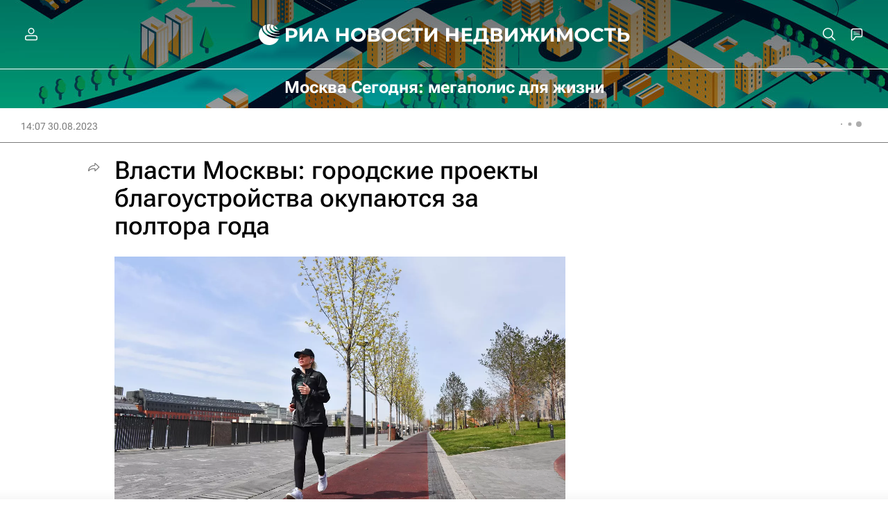

--- FILE ---
content_type: text/html
request_url: https://tns-counter.ru/nc01a**R%3Eundefined*rian_ru/ru/UTF-8/tmsec=rian_ru/958689604***
body_size: 14
content:
D08A672969541A2FG1767119407:D08A672969541A2FG1767119407